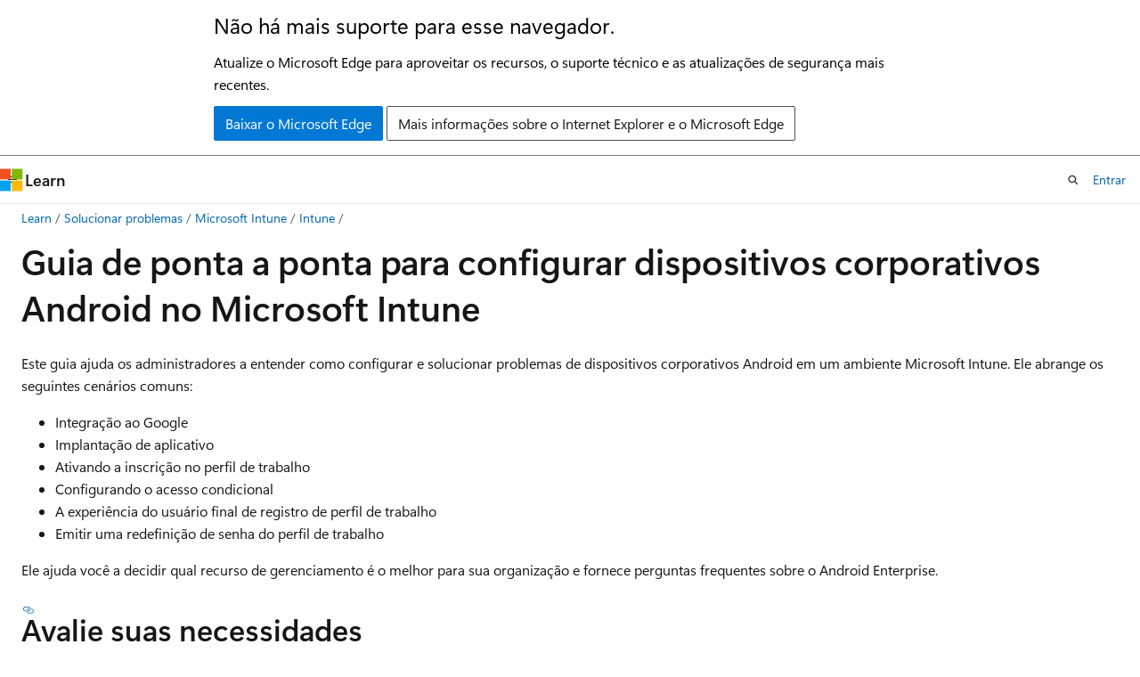

--- FILE ---
content_type: text/html
request_url: https://learn.microsoft.com/pt-br/troubleshoot/mem/intune/device-enrollment/configure-android-enterprise-devices-intune
body_size: 77218
content:
 <!DOCTYPE html>
		<html
			class="layout layout-holy-grail   show-table-of-contents conceptual show-breadcrumb default-focus"
			lang="pt-br"
			dir="ltr"
			data-authenticated="false"
			data-auth-status-determined="false"
			data-target="docs"
			x-ms-format-detection="none"
		>
			
		<head>
			<title>Como configurar dispositivos corporativos Android no Microsoft Intune - Intune | Microsoft Learn</title>
			<meta charset="utf-8" />
			<meta name="viewport" content="width=device-width, initial-scale=1.0" />
			<meta name="color-scheme" content="light dark" />

			<meta name="description" content="Este guia descreve como configurar dispositivos corporativos Android no Microsoft Intune." />
			<link rel="canonical" href="https://learn.microsoft.com/pt-br/troubleshoot/mem/intune/device-enrollment/configure-android-enterprise-devices-intune" /> 

			<!-- Non-customizable open graph and sharing-related metadata -->
			<meta name="twitter:card" content="summary_large_image" />
			<meta name="twitter:site" content="@MicrosoftLearn" />
			<meta property="og:type" content="website" />
			<meta property="og:image:alt" content="Microsoft Learn" />
			<meta property="og:image" content="https://learn.microsoft.com/en-us/media/open-graph-image.png" />
			<!-- Page specific open graph and sharing-related metadata -->
			<meta property="og:title" content="Como configurar dispositivos corporativos Android no Microsoft Intune - Intune" />
			<meta property="og:url" content="https://learn.microsoft.com/pt-br/troubleshoot/mem/intune/device-enrollment/configure-android-enterprise-devices-intune" />
			<meta property="og:description" content="Este guia descreve como configurar dispositivos corporativos Android no Microsoft Intune." />
			<meta name="platform_id" content="d9995f08-f25c-cdd7-3325-0d38c9b06f08" /> <meta name="scope" content="Troubleshoot,Intune" />
			<meta name="locale" content="pt-br" />
			 <meta name="adobe-target" content="true" /> 
			<meta name="uhfHeaderId" content="MSDocsHeader-Intune" />

			<meta name="page_type" content="conceptual" />

			<!--page specific meta tags-->
			

			<!-- custom meta tags -->
			
		<meta name="schema" content="Conceptual" />
	
		<meta name="audience" content="itpro" />
	
		<meta name="author" content="helenclu" />
	
		<meta name="breadcrumb_path" content="/support/breadcrumb/toc.json" />
	
		<meta name="depot_name" content="MSDN.support1-docset" />
	
		<meta name="document_id" content="2d1d7a92-539c-a10e-429b-ba7faee7528e" />
	
		<meta name="document_version_independent_id" content="0f8e45bb-c365-4722-6b57-0c3cdaf67956" />
	
		<meta name="feedback_product_url" content="https://feedbackportal.microsoft.com/feedback/forum/ef1d6d38-fd1b-ec11-b6e7-0022481f8472" />
	
		<meta name="feedback_system" content="Standard" />
	
		<meta name="git_commit_id" content="9379579ea90f869ce05141d0cfa182f32ab2a82d" />
	
		<meta name="gitcommit" content="https://github.com/MicrosoftDocs/SupportArticles-docs-pr/blob/9379579ea90f869ce05141d0cfa182f32ab2a82d/support/mem/intune/device-enrollment/configure-android-enterprise-devices-intune.md" />
	
		<meta name="manager" content="dcscontentpm" />
	
		<meta name="ms.author" content="meerak" />
	
		<meta name="ms.custom" content="sap:Enroll Devices - Android\Android  Enterprise - WorkProfile, intune-azure, CI 114553" />
	
		<meta name="ms.date" content="2023-12-05T00:00:00Z" />
	
		<meta name="ms.reviewer" content="kaushika, mandia" />
	
		<meta name="ms.service" content="microsoft-intune" />
	
		<meta name="ms.topic" content="troubleshooting" />
	
		<meta name="original_content_git_url" content="https://github.com/MicrosoftDocs/SupportArticles-docs-pr/blob/live/support/mem/intune/device-enrollment/configure-android-enterprise-devices-intune.md" />
	
		<meta name="recommendations" content="true" />
	
		<meta name="search.appverid" content="MET150" />
	
		<meta name="site_name" content="Docs" />
	
		<meta name="updated_at" content="2025-07-14T07:03:00Z" />
	
		<meta name="ms.translationtype" content="MT" />
	
		<meta name="ms.contentlocale" content="pt-br" />
	
		<meta name="loc_version" content="2024-03-20T08:35:30.313699Z" />
	
		<meta name="loc_source_id" content="Github-238510682#live" />
	
		<meta name="loc_file_id" content="Github-238510682.live.MSDN.support1-docset.mem/intune/device-enrollment/configure-android-enterprise-devices-intune.md" />
	
		<meta name="toc_rel" content="../toc.json" />
	
		<meta name="feedback_help_link_type" content="" />
	
		<meta name="feedback_help_link_url" content="" />
	
		<meta name="word_count" content="2429" />
	
		<meta name="asset_id" content="mem/intune/device-enrollment/configure-android-enterprise-devices-intune" />
	
		<meta name="item_type" content="Content" />
	
		<meta name="previous_tlsh_hash" content="F2176C72A4252B172FF700DEC3A76F168DB5F0E4B490E488432593270A3EBCB4A4FA603B4F2D0BC823B321275366F75AE25771AA595BFC1BE14A8266C344A5DDD44DA13B72" />
	
		<meta name="github_feedback_content_git_url" content="https://github.com/MicrosoftDocs/SupportArticles-docs/blob/main/support/mem/intune/device-enrollment/configure-android-enterprise-devices-intune.md" />
	 
		<meta name="cmProducts" content="https://microsoft-devrel.poolparty.biz/DevRelOfferingOntology/a72e95ff-4b4f-4cc1-90c6-7dcba67ff05f" data-source="generated" />
	
		<meta name="cmProducts" content="https://authoring-docs-microsoft.poolparty.biz/devrel/a3955c7b-f5ee-420d-aff5-d7119738f38b" data-source="generated" />
	
		<meta name="spProducts" content="https://microsoft-devrel.poolparty.biz/DevRelOfferingOntology/24dc3ccd-591a-4415-a1fe-8759afafcb12" data-source="generated" />
	
		<meta name="spProducts" content="https://authoring-docs-microsoft.poolparty.biz/devrel/b31948f4-2f38-404b-ac93-c3c8c5b3ae33" data-source="generated" />
	

			<!-- assets and js globals -->
			
			<link rel="stylesheet" href="/static/assets/0.4.03258.7338-a666db62/styles/site-ltr.css" />
			<link rel="preconnect" href="//mscom.demdex.net" crossorigin />
						<link rel="dns-prefetch" href="//target.microsoft.com" />
						<link rel="dns-prefetch" href="//microsoftmscompoc.tt.omtrdc.net" />
						<link
							rel="preload"
							as="script"
							href="/static/third-party/adobe-target/at-js/2.9.0/at.js"
							integrity="sha384-1/viVM50hgc33O2gOgkWz3EjiD/Fy/ld1dKYXJRUyjNYVEjSUGcSN+iPiQF7e4cu"
							crossorigin="anonymous"
							id="adobe-target-script"
							type="application/javascript"
						/>
			<script src="https://wcpstatic.microsoft.com/mscc/lib/v2/wcp-consent.js"></script>
			<script src="https://js.monitor.azure.com/scripts/c/ms.jsll-4.min.js"></script>
			<script src="/_themes/docs.theme/master/pt-br/_themes/global/deprecation.js"></script>

			<!-- msdocs global object -->
			<script id="msdocs-script">
		var msDocs = {
  "environment": {
    "accessLevel": "online",
    "azurePortalHostname": "portal.azure.com",
    "reviewFeatures": false,
    "supportLevel": "production",
    "systemContent": true,
    "siteName": "learn",
    "legacyHosting": false
  },
  "data": {
    "contentLocale": "pt-br",
    "contentDir": "ltr",
    "userLocale": "pt-br",
    "userDir": "ltr",
    "pageTemplate": "Conceptual",
    "brand": "",
    "context": {},
    "standardFeedback": true,
    "showFeedbackReport": false,
    "feedbackHelpLinkType": "",
    "feedbackHelpLinkUrl": "",
    "feedbackSystem": "Standard",
    "feedbackGitHubRepo": "MicrosoftDocs/SupportArticles-docs",
    "feedbackProductUrl": "https://feedbackportal.microsoft.com/feedback/forum/ef1d6d38-fd1b-ec11-b6e7-0022481f8472",
    "extendBreadcrumb": false,
    "isEditDisplayable": false,
    "isPrivateUnauthorized": false,
    "hideViewSource": false,
    "isPermissioned": false,
    "hasRecommendations": true,
    "contributors": [
      {
        "name": "helenclu",
        "url": "https://github.com/helenclu"
      },
      {
        "name": "simonxjx",
        "url": "https://github.com/simonxjx"
      },
      {
        "name": "alexbuckgit",
        "url": "https://github.com/alexbuckgit"
      }
    ]
  },
  "functions": {}
};;
	</script>

			<!-- base scripts, msdocs global should be before this -->
			<script src="/static/assets/0.4.03258.7338-a666db62/scripts/pt-br/index-docs.js"></script>
			

			<!-- json-ld -->
			
		</head>
	
			<body
				id="body"
				data-bi-name="body"
				class="layout-body "
				lang="pt-br"
				dir="ltr"
			>
				<header class="layout-body-header">
		<div class="header-holder has-default-focus">
			
		<a
			href="#main"
			
			style="z-index: 1070"
			class="outline-color-text visually-hidden-until-focused position-fixed inner-focus focus-visible top-0 left-0 right-0 padding-xs text-align-center background-color-body"
			
		>
			Pular para o conteúdo principal
		</a>
	
		<a
			href="#"
			data-skip-to-ask-learn
			style="z-index: 1070"
			class="outline-color-text visually-hidden-until-focused position-fixed inner-focus focus-visible top-0 left-0 right-0 padding-xs text-align-center background-color-body"
			hidden
		>
			Ignorar a experiência de chat do Pergunte e aprenda
		</a>
	

			<div hidden id="cookie-consent-holder" data-test-id="cookie-consent-container"></div>
			<!-- Unsupported browser warning -->
			<div
				id="unsupported-browser"
				style="background-color: white; color: black; padding: 16px; border-bottom: 1px solid grey;"
				hidden
			>
				<div style="max-width: 800px; margin: 0 auto;">
					<p style="font-size: 24px">Não há mais suporte para esse navegador.</p>
					<p style="font-size: 16px; margin-top: 16px;">
						Atualize o Microsoft Edge para aproveitar os recursos, o suporte técnico e as atualizações de segurança mais recentes.
					</p>
					<div style="margin-top: 12px;">
						<a
							href="https://go.microsoft.com/fwlink/p/?LinkID=2092881 "
							style="background-color: #0078d4; border: 1px solid #0078d4; color: white; padding: 6px 12px; border-radius: 2px; display: inline-block;"
						>
							Baixar o Microsoft Edge
						</a>
						<a
							href="https://learn.microsoft.com/en-us/lifecycle/faq/internet-explorer-microsoft-edge"
							style="background-color: white; padding: 6px 12px; border: 1px solid #505050; color: #171717; border-radius: 2px; display: inline-block;"
						>
							Mais informações sobre o Internet Explorer e o Microsoft Edge
						</a>
					</div>
				</div>
			</div>
			<!-- site header -->
			<header
				id="ms--site-header"
				data-test-id="site-header-wrapper"
				role="banner"
				itemscope="itemscope"
				itemtype="http://schema.org/Organization"
			>
				<div
					id="ms--mobile-nav"
					class="site-header display-none-tablet padding-inline-none gap-none"
					data-bi-name="mobile-header"
					data-test-id="mobile-header"
				></div>
				<div
					id="ms--primary-nav"
					class="site-header display-none display-flex-tablet"
					data-bi-name="L1-header"
					data-test-id="primary-header"
				></div>
				<div
					id="ms--secondary-nav"
					class="site-header display-none display-flex-tablet"
					data-bi-name="L2-header"
					data-test-id="secondary-header"
				></div>
			</header>
			
		<!-- banner -->
		<div data-banner>
			<div id="disclaimer-holder"></div>
			
		</div>
		<!-- banner end -->
	
		</div>
	</header>
				 <section
					id="layout-body-menu"
					class="layout-body-menu display-flex"
					data-bi-name="menu"
			  >
					<div
		id="left-container"
		class="left-container display-none display-block-tablet padding-inline-sm padding-bottom-sm width-full"
	>
		<nav
			id="affixed-left-container"
			class="margin-top-sm-tablet position-sticky display-flex flex-direction-column"
			aria-label="Primária"
		></nav>
	</div>
			  </section>

				<main
					id="main"
					role="main"
					class="layout-body-main "
					data-bi-name="content"
					lang="pt-br"
					dir="ltr"
				>
					
			<div
		id="ms--content-header"
		class="content-header default-focus border-bottom-none"
		data-bi-name="content-header"
	>
		<div class="content-header-controls margin-xxs margin-inline-sm-tablet">
			<button
				type="button"
				class="contents-button button button-sm margin-right-xxs"
				data-bi-name="contents-expand"
				aria-haspopup="true"
				data-contents-button
			>
				<span class="icon" aria-hidden="true"><span class="docon docon-menu"></span></span>
				<span class="contents-expand-title"> Sumário </span>
			</button>
			<button
				type="button"
				class="ap-collapse-behavior ap-expanded button button-sm"
				data-bi-name="ap-collapse"
				aria-controls="action-panel"
			>
				<span class="icon" aria-hidden="true"><span class="docon docon-exit-mode"></span></span>
				<span>Sair do modo Editor</span>
			</button>
		</div>
	</div>
			<div data-main-column class="padding-sm padding-top-none padding-top-sm-tablet">
				<div>
					
		<div id="article-header" class="background-color-body margin-bottom-xs display-none-print">
			<div class="display-flex align-items-center justify-content-space-between">
				
		<details
			id="article-header-breadcrumbs-overflow-popover"
			class="popover"
			data-for="article-header-breadcrumbs"
		>
			<summary
				class="button button-clear button-primary button-sm inner-focus"
				aria-label="Todas as trilhas"
			>
				<span class="icon">
					<span class="docon docon-more"></span>
				</span>
			</summary>
			<div id="article-header-breadcrumbs-overflow" class="popover-content padding-none"></div>
		</details>

		<bread-crumbs
			id="article-header-breadcrumbs"
			role="group"
			aria-label="Trilhas"
			data-test-id="article-header-breadcrumbs"
			class="overflow-hidden flex-grow-1 margin-right-sm margin-right-md-tablet margin-right-lg-desktop margin-left-negative-xxs padding-left-xxs"
		></bread-crumbs>
	 
		<div
			id="article-header-page-actions"
			class="opacity-none margin-left-auto display-flex flex-wrap-no-wrap align-items-stretch"
		>
			
		<button
			class="button button-sm border-none inner-focus display-none-tablet flex-shrink-0 "
			data-bi-name="ask-learn-assistant-entry"
			data-test-id="ask-learn-assistant-modal-entry-mobile"
			data-ask-learn-modal-entry
			
			type="button"
			style="min-width: max-content;"
			aria-expanded="false"
			aria-label="Pergunte ao Learn"
			hidden
		>
			<span class="icon font-size-lg" aria-hidden="true">
				<span class="docon docon-chat-sparkle-fill gradient-ask-learn-logo"></span>
			</span>
		</button>
		<button
			class="button button-sm display-none display-inline-flex-tablet display-none-desktop flex-shrink-0 margin-right-xxs border-color-ask-learn "
			data-bi-name="ask-learn-assistant-entry"
			
			data-test-id="ask-learn-assistant-modal-entry-tablet"
			data-ask-learn-modal-entry
			type="button"
			style="min-width: max-content;"
			aria-expanded="false"
			hidden
		>
			<span class="icon font-size-lg" aria-hidden="true">
				<span class="docon docon-chat-sparkle-fill gradient-ask-learn-logo"></span>
			</span>
			<span>Pergunte ao Learn</span>
		</button>
		<button
			class="button button-sm display-none flex-shrink-0 display-inline-flex-desktop margin-right-xxs border-color-ask-learn "
			data-bi-name="ask-learn-assistant-entry"
			
			data-test-id="ask-learn-assistant-flyout-entry"
			data-ask-learn-flyout-entry
			data-flyout-button="toggle"
			type="button"
			style="min-width: max-content;"
			aria-expanded="false"
			aria-controls="ask-learn-flyout"
			hidden
		>
			<span class="icon font-size-lg" aria-hidden="true">
				<span class="docon docon-chat-sparkle-fill gradient-ask-learn-logo"></span>
			</span>
			<span>Pergunte ao Learn</span>
		</button>
	 
		<button
			type="button"
			id="ms--focus-mode-button"
			data-focus-mode
			data-bi-name="focus-mode-entry"
			class="button button-sm flex-shrink-0 margin-right-xxs display-none display-inline-flex-desktop"
		>
			<span class="icon font-size-lg" aria-hidden="true">
				<span class="docon docon-glasses"></span>
			</span>
			<span>Modo de foco</span>
		</button>
	 

			<details class="popover popover-right" id="article-header-page-actions-overflow">
				<summary
					class="justify-content-flex-start button button-clear button-sm button-primary inner-focus"
					aria-label="Mais ações"
					title="Mais ações"
				>
					<span class="icon" aria-hidden="true">
						<span class="docon docon-more-vertical"></span>
					</span>
				</summary>
				<div class="popover-content">
					
		<button
			data-page-action-item="overflow-mobile"
			type="button"
			class="button-block button-sm inner-focus button button-clear display-none-tablet justify-content-flex-start text-align-left"
			data-bi-name="contents-expand"
			data-contents-button
			data-popover-close
		>
			<span class="icon">
				<span class="docon docon-editor-list-bullet" aria-hidden="true"></span>
			</span>
			<span class="contents-expand-title">Sumário</span>
		</button>
	 
		<a
			id="lang-link-overflow"
			class="button-sm inner-focus button button-clear button-block justify-content-flex-start text-align-left"
			data-bi-name="language-toggle"
			data-page-action-item="overflow-all"
			data-check-hidden="true"
			data-read-in-link
			href="#"
			hidden
		>
			<span class="icon" aria-hidden="true" data-read-in-link-icon>
				<span class="docon docon-locale-globe"></span>
			</span>
			<span data-read-in-link-text>Ler em inglês</span>
		</a>
	 
		<button
			type="button"
			class="collection button button-clear button-sm button-block justify-content-flex-start text-align-left inner-focus"
			data-list-type="collection"
			data-bi-name="collection"
			data-page-action-item="overflow-all"
			data-check-hidden="true"
			data-popover-close
		>
			<span class="icon" aria-hidden="true">
				<span class="docon docon-circle-addition"></span>
			</span>
			<span class="collection-status">Adicionar</span>
		</button>
	
					
		<button
			type="button"
			class="collection button button-block button-clear button-sm justify-content-flex-start text-align-left inner-focus"
			data-list-type="plan"
			data-bi-name="plan"
			data-page-action-item="overflow-all"
			data-check-hidden="true"
			data-popover-close
			hidden
		>
			<span class="icon" aria-hidden="true">
				<span class="docon docon-circle-addition"></span>
			</span>
			<span class="plan-status">Adicionar ao plano</span>
		</button>
	  
					
		<hr class="margin-block-xxs" />
		<h4 class="font-size-sm padding-left-xxs">Compartilhar via</h4>
		
					<a
						class="button button-clear button-sm inner-focus button-block justify-content-flex-start text-align-left text-decoration-none share-facebook"
						data-bi-name="facebook"
						data-page-action-item="overflow-all"
						href="#"
					>
						<span class="icon color-primary" aria-hidden="true">
							<span class="docon docon-facebook-share"></span>
						</span>
						<span>Facebook</span>
					</a>

					<a
						href="#"
						class="button button-clear button-sm inner-focus button-block justify-content-flex-start text-align-left text-decoration-none share-twitter"
						data-bi-name="twitter"
						data-page-action-item="overflow-all"
					>
						<span class="icon color-text" aria-hidden="true">
							<span class="docon docon-xlogo-share"></span>
						</span>
						<span>x.com</span>
					</a>

					<a
						href="#"
						class="button button-clear button-sm inner-focus button-block justify-content-flex-start text-align-left text-decoration-none share-linkedin"
						data-bi-name="linkedin"
						data-page-action-item="overflow-all"
					>
						<span class="icon color-primary" aria-hidden="true">
							<span class="docon docon-linked-in-logo"></span>
						</span>
						<span>LinkedIn</span>
					</a>
					<a
						href="#"
						class="button button-clear button-sm inner-focus button-block justify-content-flex-start text-align-left text-decoration-none share-email"
						data-bi-name="email"
						data-page-action-item="overflow-all"
					>
						<span class="icon color-primary" aria-hidden="true">
							<span class="docon docon-mail-message"></span>
						</span>
						<span>Email</span>
					</a>
			  
	 
		<hr class="margin-block-xxs" />
		<button
			class="button button-block button-clear button-sm justify-content-flex-start text-align-left inner-focus"
			type="button"
			data-bi-name="print"
			data-page-action-item="overflow-all"
			data-popover-close
			data-print-page
			data-check-hidden="true"
		>
			<span class="icon color-primary" aria-hidden="true">
				<span class="docon docon-print"></span>
			</span>
			<span>Imprimir</span>
		</button>
	
				</div>
			</details>
		</div>
	
			</div>
		</div>
	  
		<!-- privateUnauthorizedTemplate is hidden by default -->
		<div unauthorized-private-section data-bi-name="permission-content-unauthorized-private" hidden>
			<hr class="hr margin-top-xs margin-bottom-sm" />
			<div class="notification notification-info">
				<div class="notification-content">
					<p class="margin-top-none notification-title">
						<span class="icon">
							<span class="docon docon-exclamation-circle-solid" aria-hidden="true"></span>
						</span>
						<span>Observação</span>
					</p>
					<p class="margin-top-none authentication-determined not-authenticated">
						O acesso a essa página exige autorização. Você pode tentar <a class="docs-sign-in" href="#" data-bi-name="permission-content-sign-in">entrar</a> ou <a  class="docs-change-directory" data-bi-name="permisson-content-change-directory">alterar diretórios</a>.
					</p>
					<p class="margin-top-none authentication-determined authenticated">
						O acesso a essa página exige autorização. Você pode tentar <a class="docs-change-directory" data-bi-name="permisson-content-change-directory">alterar os diretórios</a>.
					</p>
				</div>
			</div>
		</div>
	
					<div class="content"><h1 id="end-to-end-guide-for-configuring-android-enterprise-devices-in-microsoft-intune">Guia de ponta a ponta para configurar dispositivos corporativos Android no Microsoft Intune</h1></div>
					
		<div
			id="article-metadata"
			data-bi-name="article-metadata"
			data-test-id="article-metadata"
			class="page-metadata-container display-flex gap-xxs justify-content-space-between align-items-center flex-wrap-wrap"
		>
			 
				<div
					id="user-feedback"
					class="margin-block-xxs display-none display-none-print"
					hidden
					data-hide-on-archived
				>
					
		<button
			id="user-feedback-button"
			data-test-id="conceptual-feedback-button"
			class="button button-sm button-clear button-primary display-none"
			type="button"
			data-bi-name="user-feedback-button"
			data-user-feedback-button
			hidden
		>
			<span class="icon" aria-hidden="true">
				<span class="docon docon-like"></span>
			</span>
			<span>Comentários</span>
		</button>
	
				</div>
		  
		</div>
	 
		<div data-id="ai-summary-on-docs" hidden>
			<div id="ms--ai-summary">
				<span class="icon" aria-hidden="true">
					<span class="docon docon-sparkle-fill gradient-text-vivid"></span>
				</span>
				<button
					type="button"
					class="tag tag-sm tag-suggestion"
					data-test-id="ai-summary-cta"
					data-bi-name="ai-summary-cta"
					data-an="ai-summary"
				>
					<span class="ai-summary-cta-text">
						Resumir este artigo para mim
					</span>
				</button>
			</div>
			<!-- Slot where the client will render the summary card after the user clicks the CTA -->
			<div id="ms--ai-summary-header"></div>
		</div>
	 
		<nav
			id="center-doc-outline"
			class="doc-outline is-hidden-desktop display-none-print margin-bottom-sm"
			data-bi-name="intopic toc"
			aria-label="Neste artigo"
		>
			<h2 id="ms--in-this-article" class="title is-6 margin-block-xs">
				Neste artigo
			</h2>
		</nav>
	
					<div class="content"><p>Este guia ajuda os administradores a entender como configurar e solucionar problemas de dispositivos corporativos Android em um ambiente Microsoft Intune. Ele abrange os seguintes cenários comuns:</p>
<ul>
<li>Integração ao Google</li>
<li>Implantação de aplicativo</li>
<li>Ativando a inscrição no perfil de trabalho</li>
<li>Configurando o acesso condicional</li>
<li>A experiência do usuário final de registro de perfil de trabalho</li>
<li>Emitir uma redefinição de senha do perfil de trabalho</li>
</ul>
<p>Ele ajuda você a decidir qual recurso de gerenciamento é o melhor para sua organização e fornece perguntas frequentes sobre o Android Enterprise.</p>
<h2 id="evaluate-your-needs">Avalie suas necessidades</h2>
<p>Antes de habilitar dispositivos corporativos Android no Intune, você deve determinar se deseja registrar esses dispositivos como dispositivos pessoais (BYOD ou Bring Your Own Device) ou como dispositivos corporativos.</p>
<h3 id="byod-devices">Dispositivos BYOD</h3>
<p>Os dispositivos BYOD são configurados para ter um perfil de trabalho do Android Enterprise. Esse recurso está integrado ao Android 5.1 e versões posteriores. Esse recurso permite que aplicativos e dados de trabalho sejam armazenados em um espaço separado, independente e gerenciado pela empresa no dispositivo. Como os aplicativos e dados pessoais permanecem no dispositivo dentro do perfil pessoal do usuário, os funcionários podem continuar a usar o dispositivo normalmente.</p>
<h3 id="corporate-devices">Dispositivos corporativos</h3>
<p>Existem duas opções para dispositivos corporativos, e cada uma delas atende a um caso de uso exclusivo:</p>
<ul>
<li><p><strong>Dispositivos</strong> dedicados (anteriormente conhecidos como COSU, ou Corporate Owned Single Use).</p>
<div class="NOTE">
<p>Observação</p>
<p>O exemplo usado neste guia se concentra em cenários de BYOD. Para obter mais informações sobre cenários de dispositivos dedicados (COSU), consulte <a href="https://techcommunity.microsoft.com/t5/Intune-Customer-Success/COSU-Configuration-and-Enrollment-using-the-QR-code-enrollment/bc-p/286905" data-linktype="external">Configuração e registro de COSU usando o método de registro de código QR</a>.</p>
</div>
<p>Os dispositivos dedicados normalmente são bloqueados para um único aplicativo ou conjunto de aplicativos (também conhecido como modo de quiosque). Ele permite que o administrador controle coisas como a barra de status, layouts de teclado, tela de bloqueio e outras configurações no dispositivo. Ele impede que os usuários habilitem outros aplicativos ou alterem determinadas configurações em dispositivos dedicados.</p>
<div class="NOTE">
<p>Observação</p>
<p>Os dispositivos que você gerencia dessa maneira são registrados no Intune sem uma conta de usuário e não estão associados a nenhum usuário final. Eles não se destinam a aplicativos de uso pessoal ou aplicativos que têm um forte requisito para dados de conta específicos do usuário, como Outlook ou Gmail.</p>
</div>
</li>
<li><p><strong>Dispositivos</strong> totalmente gerenciados (anteriormente conhecidos como COBO ou Corporate Owned Business Only).</p>
<div class="NOTE">
<p>Observação</p>
<p>Para obter mais informações sobre dispositivos totalmente gerenciados, consulte <a href="/pt-br/mem/intune/enrollment/android-fully-managed-enroll" data-linktype="absolute-path">Configurar o registro do Intune de dispositivos</a> Android Enterprise totalmente gerenciados.</p>
</div>
<p>Dispositivos totalmente gerenciados se encaixam em um cenário mais centrado no usuário. Um único usuário é associado ao dispositivo enquanto o administrador ainda mantém o controle total sobre o dispositivo (em oposição a um cenário de perfil de trabalho, no qual vários usuários têm controle).</p>
</li>
</ul>
<p>Ao decidir como registrar seus dispositivos, lembre-se de que nem todos os recursos estão disponíveis para ambos os métodos. A tabela a seguir mostra algumas diferenças importantes.</p>
<table>
<thead>
<tr>
<th>Conjunto de recursos</th>
<th style="text-align: center;">Perfil de trabalho (BYOD)</th>
<th style="text-align: center;">Dedicado (quiosque)</th>
<th style="text-align: center;">Totalmente gerenciado</th>
</tr>
</thead>
<tbody>
<tr>
<td>Perfil de e-mail gerenciado</td>
<td style="text-align: center;">✓</td>
<td style="text-align: center;">×</td>
<td style="text-align: center;">✓</td>
</tr>
<tr>
<td>Perfil de Wi-Fi gerenciado</td>
<td style="text-align: center;">✓</td>
<td style="text-align: center;">✓</td>
<td style="text-align: center;">✓</td>
</tr>
<tr>
<td>Perfil de VPN gerenciado</td>
<td style="text-align: center;">✓</td>
<td style="text-align: center;">×</td>
<td style="text-align: center;">✓</td>
</tr>
<tr>
<td>Perfil do certificado SCEP</td>
<td style="text-align: center;">✓</td>
<td style="text-align: center;">✓</td>
<td style="text-align: center;">✓</td>
</tr>
<tr>
<td>Perfil do certificado PKCS</td>
<td style="text-align: center;">✓</td>
<td style="text-align: center;">×</td>
<td style="text-align: center;">✓</td>
</tr>
<tr>
<td>Perfil de certificado confiável</td>
<td style="text-align: center;">✓</td>
<td style="text-align: center;">✓</td>
<td style="text-align: center;">✓</td>
</tr>
<tr>
<td>Perfil personalizado</td>
<td style="text-align: center;">✓</td>
<td style="text-align: center;">×</td>
<td style="text-align: center;">x</td>
</tr>
<tr>
<td>Impedir a redefinição de fábrica</td>
<td style="text-align: center;">×</td>
<td style="text-align: center;">✓</td>
<td style="text-align: center;">✓</td>
</tr>
<tr>
<td>Bloquear câmera e captura de tela</td>
<td style="text-align: center;">✓</td>
<td style="text-align: center;">✓</td>
<td style="text-align: center;">✓</td>
</tr>
<tr>
<td>Botões de volume em bloco</td>
<td style="text-align: center;">×</td>
<td style="text-align: center;">✓</td>
<td style="text-align: center;">✓</td>
</tr>
<tr>
<td>Bloquear copiar e colar / compartilhamento de dados</td>
<td style="text-align: center;">✓</td>
<td style="text-align: center;">✓</td>
<td style="text-align: center;">✓</td>
</tr>
<tr>
<td>Senha gerenciada</td>
<td style="text-align: center;">✓</td>
<td style="text-align: center;">✓</td>
<td style="text-align: center;">✓</td>
</tr>
<tr>
<td>Aplicativos gerenciados (obrigatório)</td>
<td style="text-align: center;">✓</td>
<td style="text-align: center;">✓</td>
<td style="text-align: center;">✓</td>
</tr>
<tr>
<td>Aplicativos gerenciados (disponíveis)</td>
<td style="text-align: center;">✓</td>
<td style="text-align: center;">×</td>
<td style="text-align: center;">✓</td>
</tr>
<tr>
<td>Perfil em contêiner</td>
<td style="text-align: center;">✓</td>
<td style="text-align: center;">×</td>
<td style="text-align: center;">x</td>
</tr>
<tr>
<td>Gerenciamento de dispositivos no nível do quiosque</td>
<td style="text-align: center;">×</td>
<td style="text-align: center;">✓</td>
<td style="text-align: center;">x</td>
</tr>
<tr>
<td>Gerenciamento de dispositivos pessoais</td>
<td style="text-align: center;">✓</td>
<td style="text-align: center;">×</td>
<td style="text-align: center;">x</td>
</tr>
<tr>
<td>Inscrição baseada em NFC</td>
<td style="text-align: center;">×</td>
<td style="text-align: center;">✓</td>
<td style="text-align: center;">✓</td>
</tr>
<tr>
<td>Inscrição baseada em token</td>
<td style="text-align: center;">×</td>
<td style="text-align: center;">✓</td>
<td style="text-align: center;">✓</td>
</tr>
<tr>
<td>Inscrição baseada em código QR</td>
<td style="text-align: center;">×</td>
<td style="text-align: center;">✓</td>
<td style="text-align: center;">✓</td>
</tr>
<tr>
<td>Toque Zero</td>
<td style="text-align: center;">×</td>
<td style="text-align: center;">✓</td>
<td style="text-align: center;">✓</td>
</tr>
<tr>
<td>Conformidade/Acesso Condicional</td>
<td style="text-align: center;">✓</td>
<td style="text-align: center;">×</td>
<td style="text-align: center;">✓</td>
</tr>
</tbody>
</table>
<p>Para obter mais informações, consulte <a href="/pt-br/mem/intune/fundamentals/planning-guide-onboarding" data-linktype="absolute-path">Implementar seu plano</a> Microsoft Intune.</p>
<h2 id="connect-an-intune-account-to-an-android-enterprise-account">Conectar uma conta do Intune a uma conta corporativa do Android</h2>
<p>A primeira etapa para configurar o Android Enterprise em seu ambiente é conectar sua conta de locatário do Intune à sua conta corporativa do Android:</p>
<ol>
<li><p>Crie uma conta de serviço do Google (@gmail.com).</p>
<div class="NOTE">
<p>Observação</p>
<p>Essa conta será associada a todas as tarefas de gerenciamento corporativo do Android para seu locatário. É a Conta do Google que os administradores de TI da sua empresa compartilharão para gerenciar e publicar aplicativos no Google Play Console. Você pode usar uma conta do Google existente ou criar uma nova. A conta que você usa não deve estar associada a um domínio do G-Suite.</p>
</div>
</li>
<li><p>Entre no centro<a href="https://endpoint.microsoft.com/" data-linktype="external"> de administração Microsoft Intune usando sua conta de Administrador Global licenciada </a>pelo Intune.</p>
</li>
<li><p>Vá para <strong>Dispositivos<strong></strong>&gt;Android</strong>&gt;<strong>Android Inscrição<strong>&gt;</strong>no Google Play</strong> gerenciado, selecione <strong>Concordo</strong> e, em seguida, selecione <strong>Iniciar o Google para se conectar agora</strong> para abrir o site do Google Play gerenciado.</p>
<p><span class="mx-imgBorder"><a href="media/configure-android-enterprise-devices-intune/work-profile-settings.png#lightbox" data-linktype="relative-path"><img src="media/configure-android-enterprise-devices-intune/launch-google-connect.png" alt="Captura de tela da página do Google Play gerenciado, onde você pode iniciar o Google para se conectar." data-linktype="relative-path"></a></span>
</p>
</li>
<li><p>Entre na sua conta do Google e selecione <strong>Começar</strong>.</p>
<p><span class="mx-imgBorder"><img src="media/configure-android-enterprise-devices-intune/get-started.png" alt="Selecione a página Introdução." data-linktype="relative-path"></span>
</p>
</li>
<li><p>Insira o nome da sua empresa e selecione <strong>Avançar</strong>.</p>
<p><span class="mx-imgBorder"><img src="media/configure-android-enterprise-devices-intune/business-name.png" alt="Insira a página do nome da sua empresa." data-linktype="relative-path"></span>
</p>
</li>
<li><p>Aceite os termos e selecione <strong>Confirmar</strong>.</p>
</li>
<li><p>Selecione <strong>Concluir registro</strong>.</p>
<p><span class="mx-imgBorder"><img src="media/configure-android-enterprise-devices-intune/complete-registration.png" alt="Selecione a página Concluir registro." data-linktype="relative-path"></span>
</p>
</li>
</ol>
<p>Para obter mais informações, consulte <a href="/pt-br/mem/intune/enrollment/connect-intune-android-enterprise" data-linktype="absolute-path">Conectar sua conta do Intune à sua conta</a> gerenciada do Google Play.</p>
<h2 id="deploy-applications">Implantar aplicativos</h2>
<p>Depois que sua conta do Intune estiver conectada à sua conta corporativa do Android, você poderá implantar alguns aplicativos seguindo estas etapas:</p>
<ol>
<li><p>Entre no centro<a href="https://endpoint.microsoft.com/" data-linktype="external"> de administração Microsoft Intune usando sua conta de Administrador Global licenciada </a>pelo Intune.</p>
</li>
<li><p>Vá para <strong>Aplicativos</strong>&gt;<strong>Todos os aplicativos&gt;</strong><strong>Adicionar.</strong></p>
</li>
<li><p><strong>No painel Selecionar tipo de</strong> aplicativo, localize os tipos de aplicativos<strong> da Loja disponíveis </strong>e selecione <strong>Aplicativo</strong> gerenciado do Google Play.</p>
</li>
<li><p>Escolha <strong>Selecionar</strong>. A <strong>loja de aplicativos gerenciada do Google Play</strong> é exibida.</p>
<p><span class="mx-imgBorder"><img src="media/configure-android-enterprise-devices-intune/managed-google-play.png" alt="A loja de aplicativos gerenciada do Google Play." data-linktype="relative-path"></span>
</p>
</li>
<li><p>Pesquise um aplicativo para exibir os detalhes do aplicativo. Exemplo: aplicativo Portal da Empresa do Intune.</p>
</li>
<li><p>Na página que exibe o aplicativo, selecione <strong>Aprovar</strong>. Uma janela para o aplicativo é aberta e solicita que você conceda permissões para que o aplicativo execute várias operações.</p>
<p><span class="mx-imgBorder"><img src="media/configure-android-enterprise-devices-intune/approve-app.png" alt="Selecione Aprovar no exemplo Portal da Empresa do Intune." data-linktype="relative-path"></span>
</p>
</li>
<li><p>Selecione <strong>Aprovar</strong> novamente para aceitar as permissões do aplicativo.</p>
<p><span class="mx-imgBorder"><img src="media/configure-android-enterprise-devices-intune/accept-app-permissions.png" alt="Selecione Aprovar novamente para aceitar as permissões do aplicativo." data-linktype="relative-path"></span>
</p>
</li>
<li><p>Na guia Configurações<strong> de Aprovação, selecione <strong>Manter aprovado quando o </strong>aplicativo solicitar novas permissões</strong> e, em seguida, selecione <strong>Salvar</strong>.</p>
<p><span class="mx-imgBorder"><img src="media/configure-android-enterprise-devices-intune/approval-setting.png" alt="Selecione Manter aprovado quando o aplicativo solicitar novas permissões na guia Configurações de aprovação." data-linktype="relative-path"></span>
</p>
</li>
<li><p>Clique em <strong>Selecionar</strong> para selecionar o aplicativo.</p>
</li>
<li><p>Selecione <strong>Sincronizar</strong> na parte superior para sincronizar o aplicativo com o serviço Managed Google Play.</p>
</li>
<li><p>Selecione <strong>Atualizar</strong> para atualizar a lista de aplicativos e exibir o aplicativo recém-adicionado.</p>
<div class="NOTE">
<p>Observação</p>
<p>A sincronização do aplicativo entre o Intune e a Google Play Store gerenciada é manual. Portanto, você deve selecionar o <strong>botão Sincronizar</strong> sempre que aprovar um novo aplicativo.</p>
</div>
</li>
<li><p>Depois que o aplicativo for adicionado ao Microsoft Intune, você poderá atribuí-lo a usuários e dispositivos. No centro de <a href="https://endpoint.microsoft.com/" data-linktype="external">administração Microsoft Intune, acesse <strong>Aplicativos<strong></strong>&gt;Todos os Aplicativos.</strong></a> Procure em <strong>Gerenciar</strong> para ver o aplicativo exibido na lista.</p>
<p><span class="mx-imgBorder"><a href="media/configure-android-enterprise-devices-intune/all-apps.png#lightbox" data-linktype="relative-path"><img src="media/configure-android-enterprise-devices-intune/all-apps.png" alt="Página Todos os Aplicativos no centro de administração Microsoft Intune." data-linktype="relative-path"></a></span>
</p>
</li>
<li><p>Para atribuir o aplicativo a um grupo, selecione o aplicativo que você deseja atribuir. <strong>Na seção Gerenciar</strong> do menu, selecione <strong>Propriedades e, em seguida, selecione <strong>Editar</strong></strong> ao lado de <strong>Atribuições</strong> para abrir o <strong>painel Adicionar grupo</strong>.</p>
<p><span class="mx-imgBorder"><a href="media/configure-android-enterprise-devices-intune/assign-app.png#lightbox" data-linktype="relative-path"><img src="media/configure-android-enterprise-devices-intune/assign-app.png" alt="Selecione Propriedades e, em seguida, Atribuições." data-linktype="relative-path"></a></span>
</p>
</li>
<li><p><strong>Na guia Atribuições</strong>, em <strong>Obrigatório</strong>, selecione <strong>Adicionar grupo</strong>, selecione os grupos a serem incluídos e, em seguida, selecione <strong>Selecionar</strong>.</p>
<p><span class="mx-imgBorder"><a href="media/configure-android-enterprise-devices-intune/add-group.png#lightbox" data-linktype="relative-path"><img src="media/configure-android-enterprise-devices-intune/add-group.png" alt="Selecione Adicionar grupo em obrigatório." data-linktype="relative-path"></a></span>
</p>
</li>
<li><p>No <strong>painel Atribuir</strong> , selecione <strong>Examinar + salvar</strong> para concluir a seleção de grupos incluídos.</p>
</li>
<li><p>No <strong>painel Atribuições</strong> , selecione <strong>Salvar</strong> para salvar suas alterações.</p>
</li>
<li><p>Retorne ao modo de exibição Propriedades<strong> do </strong>aplicativo e verifique o aplicativo em <strong>Atribuições</strong>.</p>
<p><span class="mx-imgBorder"><a href="media/configure-android-enterprise-devices-intune/app-properties.png#lightbox" data-linktype="relative-path"><img src="media/configure-android-enterprise-devices-intune/app-properties.png" alt="Confirme a atribuição do aplicativo." data-linktype="relative-path"></a></span>
</p>
</li>
</ol>
<p>Para obter mais informações sobre a implantação de aplicativos, consulte <a href="/pt-br/mem/intune/apps/apps-ae-system" data-linktype="absolute-path">Adicionar aplicativos do sistema Android Enterprise ao Microsoft Intune</a>.</p>
<h2 id="enable-android-enterprise-work-profile-enrollment">Habilitar o registro do perfil de trabalho corporativo do Android</h2>
<ol>
<li><p>No portal do Intune, acesse <strong>Restrições<strong> de Registro de Dispositivo</strong></strong>&gt;e selecione <strong>Padrão</strong> em <strong>Restrições de Tipo de Dispositivo</strong>.</p>
<p><span class="mx-imgBorder"><a href="media/configure-android-enterprise-devices-intune/device-enrollment.png#lightbox" data-linktype="relative-path"><img src="media/configure-android-enterprise-devices-intune/device-enrollment.png" alt="A tela Restrições de tipo de dispositivo." data-linktype="relative-path"></a></span>
</p>
</li>
<li><p>Selecione <strong>Propriedades&gt;<strong></strong>Selecione plataformas</strong>, selecione <strong>Bloquear</strong> para <strong>Android</strong>, selecione <strong>Permitir</strong> perfil <strong></strong>de trabalho do Android, selecione <strong>OK e, em seguida, selecione <strong>Salvar</strong></strong> para salvar suas alterações.</p>
<p><span class="mx-imgBorder"><a href="media/configure-android-enterprise-devices-intune/select-platforms.png#lightbox" data-linktype="relative-path"><img src="media/configure-android-enterprise-devices-intune/select-platforms.png" alt="A tela de propriedades de registro." data-linktype="relative-path"></a></span>
</p>
<div class="NOTE">
<p>Observação</p>
<p>As restrições padrão têm a prioridade mais baixa e se aplicam a todos os usuários, isso não pode ser editado. Ao criar restrições personalizadas adicionais, lembre-se dos grupos aos quais elas são atribuídas para não criar um conflito com essa configuração.</p>
</div>
</li>
</ol>
<p>Para obter mais informações, consulte <a href="/pt-br/mem/intune/enrollment/android-work-profile-enroll" data-linktype="absolute-path">Configurar o registro de dispositivos</a> de perfil de trabalho do Android Enterprise.</p>
<h2 id="configure-conditional-access">Configurar o acesso condicional</h2>
<ol>
<li><p>Implante o aplicativo Gmail ou o aplicativo Nine Work conforme <strong>necessário</strong>.</p>
</li>
<li><p>Crie um perfil de e-mail para o aplicativo seguindo estas etapas:</p>
<ol>
<li><p>No portal do Azure do Intune, selecione <strong>Perfis de configuração</strong><strong>&gt;do</strong><strong>&gt;dispositivo Criar perfil</strong> e insira <strong>Nome</strong> e <strong>Descrição</strong> para o perfil de email.</p>
</li>
<li><p>Selecione <strong>Android enterprise</strong> na <strong>lista suspensa Plataforma</strong> .</p>
</li>
<li><p>Em <strong>Tipo de</strong><strong>&gt;Perfil Somente Perfil de Trabalho</strong>, selecione <strong>Email.</strong></p>
</li>
<li><p>Defina as configurações do perfil de e-mail.</p>
<p><span class="mx-imgBorder"><a href="media/configure-android-enterprise-devices-intune/configure-email-profile.png#lightbox" data-linktype="relative-path"><img src="media/configure-android-enterprise-devices-intune/configure-email-profile.png" alt="Defina as configurações do perfil de e-mail." data-linktype="relative-path"></a></span>
</p>
<p>Para obter mais informações sobre essas configurações, consulte <a href="/pt-br/mem/intune/configuration/email-settings-android#android-enterprise" data-linktype="absolute-path">Configurações do dispositivo Android para definir email, autenticação e sincronização no Intune</a>.</p>
</li>
</ol>
</li>
<li><p>Depois de criar o perfil de e-mail, atribua-o a grupos.</p>
<p><span class="mx-imgBorder"><a href="media/configure-android-enterprise-devices-intune/assign-email-profile-to-groups.png#lightbox" data-linktype="relative-path"><img src="media/configure-android-enterprise-devices-intune/assign-email-profile-to-groups.png" alt="Tela de atribuições." data-linktype="relative-path"></a></span>
</p>
</li>
<li><p>Configure <a href="/pt-br/intune/protect/conditional-access-intune-common-ways-use#device-based-conditional-access" data-linktype="absolute-path">o acesso</a> condicional baseado em dispositivo.</p>
</li>
</ol>
<p>Para obter mais informações, consulte <a href="/pt-br/mem/intune/protect/conditional-access-exchange-create#to-set-up-conditional-access-for-android-work-profile-devices" data-linktype="absolute-path">Configurar o Acesso Condicional para dispositivos</a> de perfil de trabalho Android.</p>
<h2 id="enroll-your-android-enterprise-device">Registrar seu dispositivo corporativo Android</h2>
<ol>
<li><p>Entre com sua conta corporativa e toque em <strong>Inscrever-se agora</strong>.</p>
<p><span class="mx-imgBorder"><img src="media/configure-android-enterprise-devices-intune/enroll-now.png" alt="Tela Inscrever-se agora." data-linktype="relative-path"></span>
</p>
</li>
<li><p>Na tela Configuração do <strong>Access</strong> , toque em <strong>Continuar</strong>.</p>
<p><span class="mx-imgBorder"><img src="media/configure-android-enterprise-devices-intune/access-setup.png" alt="Acesse a tela de configuração." data-linktype="relative-path"></span>
</p>
</li>
<li><p>Na tela da política de privacidade, toque em <strong>Continuar</strong>.</p>
<p><span class="mx-imgBorder"><img src="media/configure-android-enterprise-devices-intune/privacy-statement.png" alt="Tela de declaração de privacidade." data-linktype="relative-path"></span>
</p>
</li>
<li><p>Na <strong>tela O que vem a seguir</strong> , toque em <strong>Avançar</strong>.</p>
<p><span class="mx-imgBorder"><img src="media/configure-android-enterprise-devices-intune/what-is-next.png" alt="Qual é a próxima tela." data-linktype="relative-path"></span>
</p>
</li>
<li><p>Na <strong>tela Configurar um perfil</strong> de trabalho, toque em <strong>Aceitar</strong>.</p>
<p><span class="mx-imgBorder"><img src="media/configure-android-enterprise-devices-intune/set-up-work-profile.png" alt="Configure uma tela de perfil de trabalho." data-linktype="relative-path"></span>
</p>
</li>
<li><p>Na <strong>tela Ativar perfil</strong> de trabalho, toque em <strong>Continuar</strong>.</p>
<p><span class="mx-imgBorder"><img src="media/configure-android-enterprise-devices-intune/activate-work-profile.png" alt="Ativar tela de perfil de trabalho." data-linktype="relative-path"></span>
</p>
<div class="NOTE">
<p>Observação</p>
<p>Você pode ver um ícone de selo na parte superior, o que significa que agora você está dentro do perfil de trabalho.</p>
</div>
</li>
<li><p>Na <strong>tela Está tudo pronto</strong> , toque em <strong>Concluído</strong>.</p>
<p><span class="mx-imgBorder"><img src="media/configure-android-enterprise-devices-intune/all-set.png" alt="Você está pronto para a tela." data-linktype="relative-path"></span>
</p>
</li>
<li><p>Agora você pode fazer login no Gmail. Quando for solicitado que você atualize as configurações de segurança, toque em <strong>ATUALIZAR AGORA.</strong></p>
<p><span class="mx-imgBorder"><img src="media/configure-android-enterprise-devices-intune/security-update.png" alt="Tela de atualização de segurança." data-linktype="relative-path"></span>
</p>
</li>
<li><p>Toque em <strong>Ativar</strong> para ativar o Gmail como administrador do dispositivo.</p>
<p><span class="mx-imgBorder"><img src="media/configure-android-enterprise-devices-intune/device-administrator.png" alt="Tela do administrador do dispositivo." data-linktype="relative-path"></span>
</p>
</li>
</ol>
<p>Para obter mais informações, consulte <a href="/pt-br/mem/intune/enrollment/android-enroll" data-linktype="absolute-path">Registrar dispositivos</a> Android.</p>
<h2 id="reset-android-work-profile-passcodes">Redefinir senhas do perfil de trabalho do Android</h2>
<ol>
<li><p>Crie um perfil de dispositivo que exija uma senha de perfil de trabalho seguindo estas etapas:</p>
<ol>
<li><p>No portal do Azure do Intune, selecione <strong>Perfis<strong><strong>&gt;de configuração</strong>&gt;</strong>do dispositivo Criar perfil</strong>, insira <strong>Nome</strong> e <strong>Descrição</strong> para o perfil.</p>
</li>
<li><p>Selecione <strong>Android enterprise</strong> na <strong>lista suspensa Plataforma</strong> .</p>
</li>
<li><p>Em <strong>Tipo de perfil</strong>&gt;<strong>Somente</strong> perfil de trabalho, selecione <strong>Restrições de dispositivo.</strong></p>
</li>
<li><p>Em <strong>Configurações do</strong> perfil de trabalho, selecione <strong>Exigir</strong> em <strong>Exigir senha</strong> do perfil de trabalho.</p>
<p><span class="mx-imgBorder"><a href="media/configure-android-enterprise-devices-intune/work-profile-settings.png#lightbox" data-linktype="relative-path"><img src="media/configure-android-enterprise-devices-intune/work-profile-settings.png" alt="Página de propriedades do perfil de trabalho." data-linktype="relative-path"></a></span>
</p>
</li>
</ol>
</li>
<li><p>No dispositivo corporativo Android, você será solicitado a definir uma senha de perfil de trabalho, caso não tenha definido uma.</p>
</li>
<li><p>Aguarde até receber um segundo prompt que diz <strong>Proteger seu perfil de trabalho - Autorize o suporte da sua empresa a redefinir remotamente a senha</strong> do seu perfil de trabalho. Digite sua senha para autorizar a redefinição. Ele ativa o token de redefinição de senha que o Intune precisa para executar essa ação com êxito.</p>
<p><span class="mx-imgBorder"><img src="media/configure-android-enterprise-devices-intune/secure-work-profile.png" alt="Proteja sua tela de perfil de trabalho." data-linktype="relative-path"></span>
</p>
<div class="NOTE">
<p>Observação</p>
<p>Se você pular qualquer uma dessas etapas, receberá a seguinte mensagem de erro:<br>
<strong>Falha ao iniciar a redefinição de senha</strong></p>
</div>
</li>
<li><p>Selecione <strong>Redefinir senha</strong>.</p>
<p><span class="mx-imgBorder"><img src="media/configure-android-enterprise-devices-intune/reset-passcode.png" alt="Redefinir tela de senha." data-linktype="relative-path"></span>
</p>
</li>
<li><p>Após a conclusão da redefinição, a senha temporária é exibida.</p>
<p><span class="mx-imgBorder"><img src="media/configure-android-enterprise-devices-intune/complete-passcode-reset.png" alt="Tela de redefinição de senha concluída." data-linktype="relative-path"></span>
</p>
</li>
<li><p>Digite esta senha temporária no seu dispositivo.</p>
</li>
<li><p>Quando for necessário definir seu novo PIN, você deverá inserir novamente essa senha temporária e, em seguida, inserir seu novo PIN.</p>
</li>
</ol>
<p>Para mais informações sobre a redefinição de senha, consulte <a href="/pt-br/mem/intune/remote-actions/device-passcode-reset#reset-android-work-profile-passcodes" data-linktype="absolute-path">Redefinir senhas</a> do perfil de trabalho do Android.</p>
<h2 id="frequently-asked-questions">Perguntas frequentes</h2>
<ul>
<li><p><strong>Pergunta</strong>: Por que os aplicativos que eu não aprovei da loja do Google Play for Work não estão sendo removidos da página Aplicativos Móveis no Portal de Administração do Intune?</p>
<p><strong>Resposta</strong>: Esse comportamento é esperado.</p>
</li>
<li><p><strong>Pergunta</strong>: Por que os aplicativos gerenciados do Google Play não estão relatando em <strong>Aplicativos</strong> Descobertos no portal do Intune?</p>
<p><strong>Resposta</strong>: Esse comportamento é esperado.</p>
</li>
<li><p><strong>Pergunta</strong>: Por que os aplicativos gerenciados do Google Play que não são implantados por meio do Intune são exibidos no perfil de trabalho?</p>
<p><strong>Resposta</strong>: Os aplicativos do sistema podem ser habilitados no perfil de trabalho pelo OEM do dispositivo no momento em que o perfil de trabalho é criado. Ele não é controlado pelo provedor de MDM.</p>
<p>Para solucionar problemas, siga estas etapas:</p>
<ol>
<li>Colete logs do Portal da Empresa.</li>
<li>Observe todos os aplicativos que aparecem inesperadamente no perfil de trabalho.</li>
<li>Cancele o registro do dispositivo do Intune e desinstale o Portal da Empresa.</li>
<li>Instale o aplicativo Test DPC<a href="https://play.google.com/store/apps/details?id=com.afwsamples.testdpc" data-linktype="external"> que permite a </a>criação de um perfil de trabalho sem um EMM para teste.</li>
<li>Siga as instruções em <a href="https://play.google.com/store/apps/details?id=com.afwsamples.testdpc" data-linktype="external">Testar DPC</a> para criar um perfil de trabalho no dispositivo.</li>
<li>Revise os aplicativos que aparecem no perfil de trabalho.</li>
<li>Se os mesmos aplicativos forem exibidos no aplicativo Test DPC, os aplicativos serão esperados pelo OEM para esse dispositivo.</li>
</ol>
</li>
<li><p><strong>Pergunta</strong>: Por que a opção Apagar (redefinição de fábrica) não está disponível para meu dispositivo registrado no perfil de trabalho?</p>
<p><strong>Resposta</strong>: Esse comportamento é esperado. No cenário de perfil de trabalho, o provedor de MDM não tem controle total sobre o dispositivo. A única opção disponível é Desativar (Remover Dados da Empresa), que remove todo o perfil de trabalho e todo o seu conteúdo.</p>
</li>
<li><p><strong>Pergunta</strong>: Por que não consigo encontrar o caminho do arquivo Armazenamento interno/Android/Data.com.microsoft.windowsintune.companyportal/files no meu dispositivo registrado no perfil de trabalho para coletar manualmente os Logs do Portal da Empresa?</p>
<p><strong>Resposta</strong>: Esse comportamento é esperado. Esse caminho é criado apenas para o cenário de administrador de dispositivo (registro do Android herdado).</p>
<p>Para coletar logs, siga estas etapas:</p>
<ol>
<li>No aplicativo Portal da Empresa com o selo, toque em <strong>Menu</strong><strong>&gt;Ajuda<strong></strong>&gt;Suporte</strong> por Email e, em seguida, toque em <strong>Enviar emails e carregar logs.</strong></li>
<li>Quando for solicitado Enviar <strong>solicitação de ajuda com</strong>, selecione um dos aplicativos de email.</li>
<li>Um email é gerado para o administrador de TI com uma ID de incidente que pode ser fornecida ao suporte ao produto da Microsoft.</li>
</ol>
</li>
<li><p><strong>Pergunta</strong>: verifiquei o horário da última sincronização do Google Play gerenciado e ele não é atualizado há dias. Por quê?</p>
<p><strong>Resposta</strong>: Esse comportamento é esperado. A sincronização só é acionada quando você faz isso manualmente.</p>
</li>
<li><p><strong>Pergunta</strong>: Os aplicativos Web são compatíveis com dispositivos registrados no perfil de trabalho?</p>
<p><strong>Resposta:</strong> Sim. Aplicativos Web (ou links da Web) são compatíveis com todos os cenários do Android Enterprise.</p>
</li>
<li><p><strong>Pergunta</strong>: A redefinição da senha do dispositivo é compatível?</p>
<p><strong>Resposta</strong>: Para dispositivos registrados no perfil de trabalho, você pode redefinir a senha do perfil de trabalho somente em dispositivos que executam o Android 8.0+ se a senha do perfil de trabalho for gerenciada e o usuário tiver permitido que você a redefina. Para dispositivos dedicados e totalmente gerenciados, há suporte para a redefinição de senha do dispositivo.</p>
</li>
<li><p><strong>Pergunta</strong>: Meu dispositivo precisa ser criptografado no momento da inscrição. Existe uma opção para desativar a criptografia?</p>
<p><strong>Resposta:</strong> Não. A criptografia é exigida pelo Google para o perfil de trabalho.</p>
</li>
<li><p><strong>Pergunta</strong>: Por que os dispositivos Samsung estão bloqueando o uso de teclados de terceiros como o SwiftKey?</p>
<p><strong>Resposta</strong>: A Samsung começou a impor isso em dispositivos Android 8.0+. A Microsoft está atualmente trabalhando com a Samsung nesse problema e publicará novas informações quando estiverem disponíveis.</p>
</li>
</ul>
</div>
					
		<div
			id="ms--inline-notifications"
			class="margin-block-xs"
			data-bi-name="inline-notification"
		></div>
	 
		<div
			id="assertive-live-region"
			role="alert"
			aria-live="assertive"
			class="visually-hidden"
			aria-relevant="additions"
			aria-atomic="true"
		></div>
		<div
			id="polite-live-region"
			role="status"
			aria-live="polite"
			class="visually-hidden"
			aria-relevant="additions"
			aria-atomic="true"
		></div>
	
					
		<!-- feedback section -->
		<section
			id="site-user-feedback-footer"
			class="font-size-sm margin-top-md display-none-print display-none-desktop"
			data-test-id="site-user-feedback-footer"
			data-bi-name="site-feedback-section"
		>
			<hr class="hr" />
			<h2 id="ms--feedback" class="title is-3">Comentários</h2>
			<div class="display-flex flex-wrap-wrap align-items-center">
				<p class="font-weight-semibold margin-xxs margin-left-none">
					Esta página foi útil?
				</p>
				<div class="buttons">
					<button
						class="thumb-rating-button like button button-primary button-sm"
						data-test-id="footer-rating-yes"
						data-binary-rating-response="rating-yes"
						type="button"
						title="Este artigo é útil"
						data-bi-name="button-rating-yes"
						aria-pressed="false"
					>
						<span class="icon" aria-hidden="true">
							<span class="docon docon-like"></span>
						</span>
						<span>Yes</span>
					</button>
					<button
						class="thumb-rating-button dislike button button-primary button-sm"
						id="standard-rating-no-button"
						hidden
						data-test-id="footer-rating-no"
						data-binary-rating-response="rating-no"
						type="button"
						title="Este artigo não é útil"
						data-bi-name="button-rating-no"
						aria-pressed="false"
					>
						<span class="icon" aria-hidden="true">
							<span class="docon docon-dislike"></span>
						</span>
						<span>No</span>
					</button>
					<details
						class="popover popover-top"
						id="mobile-help-popover"
						data-test-id="footer-feedback-popover"
					>
						<summary
							class="thumb-rating-button dislike button button-primary button-sm"
							data-test-id="details-footer-rating-no"
							data-binary-rating-response="rating-no"
							title="Este artigo não é útil"
							data-bi-name="button-rating-no"
							aria-pressed="false"
							data-bi-an="feedback-unhelpful-popover"
						>
							<span class="icon" aria-hidden="true">
								<span class="docon docon-dislike"></span>
							</span>
							<span>No</span>
						</summary>
						<div
							class="popover-content width-200 width-300-tablet"
							role="dialog"
							aria-labelledby="popover-heading"
							aria-describedby="popover-description"
						>
							<p id="popover-heading" class="font-size-lg margin-bottom-xxs font-weight-semibold">
								Precisa de ajuda com este tópico?
							</p>
							<p id="popover-description" class="font-size-sm margin-bottom-xs">
								Quer experimentar o Pergunte e Aprenda para esclarecer ou guiar você neste tópico?
							</p>
							
		<div class="buttons flex-direction-row flex-wrap justify-content-center gap-xxs">
			<div>
		<button
			class="button button-sm border inner-focus display-none margin-right-xxs"
			data-bi-name="ask-learn-assistant-entry-troubleshoot"
			data-test-id="ask-learn-assistant-modal-entry-mobile-feedback"
			data-ask-learn-modal-entry-feedback
			data-bi-an=feedback-unhelpful-popover
			type="button"
			style="min-width: max-content;"
			aria-expanded="false"
			aria-label="Pergunte ao Learn"
			hidden
		>
			<span class="icon font-size-lg" aria-hidden="true">
				<span class="docon docon-chat-sparkle-fill gradient-ask-learn-logo"></span>
			</span>
		</button>
		<button
			class="button button-sm display-inline-flex display-none-desktop flex-shrink-0 margin-right-xxs border-color-ask-learn margin-right-xxs"
			data-bi-name="ask-learn-assistant-entry-troubleshoot"
			data-bi-an=feedback-unhelpful-popover
			data-test-id="ask-learn-assistant-modal-entry-tablet-feedback"
			data-ask-learn-modal-entry-feedback
			type="button"
			style="min-width: max-content;"
			aria-expanded="false"
			hidden
		>
			<span class="icon font-size-lg" aria-hidden="true">
				<span class="docon docon-chat-sparkle-fill gradient-ask-learn-logo"></span>
			</span>
			<span>Pergunte ao Learn</span>
		</button>
		<button
			class="button button-sm display-none flex-shrink-0 display-inline-flex-desktop margin-right-xxs border-color-ask-learn margin-right-xxs"
			data-bi-name="ask-learn-assistant-entry-troubleshoot"
			data-bi-an=feedback-unhelpful-popover
			data-test-id="ask-learn-assistant-flyout-entry-feedback"
			data-ask-learn-flyout-entry-show-only
			data-flyout-button="toggle"
			type="button"
			style="min-width: max-content;"
			aria-expanded="false"
			aria-controls="ask-learn-flyout"
			hidden
		>
			<span class="icon font-size-lg" aria-hidden="true">
				<span class="docon docon-chat-sparkle-fill gradient-ask-learn-logo"></span>
			</span>
			<span>Pergunte ao Learn</span>
		</button>
	</div>
			<button
				type="button"
				class="button button-sm margin-right-xxs"
				data-help-option="suggest-fix"
				data-bi-name="feedback-suggest"
				data-bi-an="feedback-unhelpful-popover"
				data-test-id="suggest-fix"
			>
				<span class="icon" aria-hidden="true">
					<span class="docon docon-feedback"></span>
				</span>
				<span> Sugerir uma correção? </span>
			</button>
		</div>
	
						</div>
					</details>
				</div>
			</div>
		</section>
		<!-- end feedback section -->
	
				</div>
				
		<div id="ms--additional-resources-mobile" class="display-none-print">
			<hr class="hr" hidden />
			<h2 id="ms--additional-resources-mobile-heading" class="title is-3" hidden>
				Recursos adicionais
			</h2>
			
		<section
			id="right-rail-recommendations-mobile"
			class=""
			data-bi-name="recommendations"
			hidden
		></section>
	 
		<section
			id="right-rail-training-mobile"
			class=""
			data-bi-name="learning-resource-card"
			hidden
		></section>
	 
		<section
			id="right-rail-events-mobile"
			class=""
			data-bi-name="events-card"
			hidden
		></section>
	 
		<section
			id="right-rail-qna-mobile"
			class="margin-top-xxs"
			data-bi-name="qna-link-card"
			hidden
		></section>
	
		</div>
	 
		<div
			id="article-metadata-footer"
			data-bi-name="article-metadata-footer"
			data-test-id="article-metadata-footer"
			class="page-metadata-container"
		>
			<hr class="hr" />
			<ul class="metadata page-metadata" data-bi-name="page info" lang="pt-br" dir="ltr">
				<li class="visibility-hidden-visual-diff">
			<span class="badge badge-sm text-wrap-pretty">
				<span>Last updated on <local-time format="twoDigitNumeric"
		datetime="2024-12-14T09:29:00.000Z"
		data-article-date-source="calculated"
		class="is-invisible"
	>
		2024-12-14
	</local-time></span>
			</span>
		</li>
			</ul>
		</div>
	
			</div>
			
		<div
			id="action-panel"
			role="region"
			aria-label="Painel de ação"
			class="action-panel"
			tabindex="-1"
		></div>
	
		
				</main>
				<aside
					id="layout-body-aside"
					class="layout-body-aside "
					data-bi-name="aside"
			  >
					
		<div
			id="ms--additional-resources"
			class="right-container padding-sm display-none display-block-desktop height-full"
			data-bi-name="pageactions"
			role="complementary"
			aria-label="Recursos adicionais"
		>
			<div id="affixed-right-container" data-bi-name="right-column">
				
		<nav
			id="side-doc-outline"
			class="doc-outline border-bottom padding-bottom-xs margin-bottom-xs"
			data-bi-name="intopic toc"
			aria-label="Neste artigo"
		>
			<h3>Neste artigo</h3>
		</nav>
	
				<!-- Feedback -->
				
		<section
			id="ms--site-user-feedback-right-rail"
			class="font-size-sm display-none-print"
			data-test-id="site-user-feedback-right-rail"
			data-bi-name="site-feedback-right-rail"
		>
			<p class="font-weight-semibold margin-bottom-xs">Esta página foi útil?</p>
			<div class="buttons">
				<button
					class="thumb-rating-button like button button-primary button-sm"
					data-test-id="right-rail-rating-yes"
					data-binary-rating-response="rating-yes"
					type="button"
					title="Este artigo é útil"
					data-bi-name="button-rating-yes"
					aria-pressed="false"
				>
					<span class="icon" aria-hidden="true">
						<span class="docon docon-like"></span>
					</span>
					<span>Yes</span>
				</button>
				<button
					class="thumb-rating-button dislike button button-primary button-sm"
					id="right-rail-no-button"
					hidden
					data-test-id="right-rail-rating-no"
					data-binary-rating-response="rating-no"
					type="button"
					title="Este artigo não é útil"
					data-bi-name="button-rating-no"
					aria-pressed="false"
				>
					<span class="icon" aria-hidden="true">
						<span class="docon docon-dislike"></span>
					</span>
					<span>No</span>
				</button>
				<details class="popover popover-right" id="help-popover" data-test-id="feedback-popover">
					<summary
						tabindex="0"
						class="thumb-rating-button dislike button button-primary button-sm"
						data-test-id="details-right-rail-rating-no"
						data-binary-rating-response="rating-no"
						title="Este artigo não é útil"
						data-bi-name="button-rating-no"
						aria-pressed="false"
						data-bi-an="feedback-unhelpful-popover"
					>
						<span class="icon" aria-hidden="true">
							<span class="docon docon-dislike"></span>
						</span>
						<span>No</span>
					</summary>
					<div
						class="popover-content width-200 width-300-tablet"
						role="dialog"
						aria-labelledby="popover-heading"
						aria-describedby="popover-description"
					>
						<p
							id="popover-heading-right-rail"
							class="font-size-lg margin-bottom-xxs font-weight-semibold"
						>
							Precisa de ajuda com este tópico?
						</p>
						<p id="popover-description-right-rail" class="font-size-sm margin-bottom-xs">
							Quer experimentar o Pergunte e Aprenda para esclarecer ou guiar você neste tópico?
						</p>
						
		<div class="buttons flex-direction-row flex-wrap justify-content-center gap-xxs">
			<div>
		<button
			class="button button-sm border inner-focus display-none margin-right-xxs"
			data-bi-name="ask-learn-assistant-entry-troubleshoot"
			data-test-id="ask-learn-assistant-modal-entry-mobile-feedback"
			data-ask-learn-modal-entry-feedback
			data-bi-an=feedback-unhelpful-popover
			type="button"
			style="min-width: max-content;"
			aria-expanded="false"
			aria-label="Pergunte ao Learn"
			hidden
		>
			<span class="icon font-size-lg" aria-hidden="true">
				<span class="docon docon-chat-sparkle-fill gradient-ask-learn-logo"></span>
			</span>
		</button>
		<button
			class="button button-sm display-inline-flex display-none-desktop flex-shrink-0 margin-right-xxs border-color-ask-learn margin-right-xxs"
			data-bi-name="ask-learn-assistant-entry-troubleshoot"
			data-bi-an=feedback-unhelpful-popover
			data-test-id="ask-learn-assistant-modal-entry-tablet-feedback"
			data-ask-learn-modal-entry-feedback
			type="button"
			style="min-width: max-content;"
			aria-expanded="false"
			hidden
		>
			<span class="icon font-size-lg" aria-hidden="true">
				<span class="docon docon-chat-sparkle-fill gradient-ask-learn-logo"></span>
			</span>
			<span>Pergunte ao Learn</span>
		</button>
		<button
			class="button button-sm display-none flex-shrink-0 display-inline-flex-desktop margin-right-xxs border-color-ask-learn margin-right-xxs"
			data-bi-name="ask-learn-assistant-entry-troubleshoot"
			data-bi-an=feedback-unhelpful-popover
			data-test-id="ask-learn-assistant-flyout-entry-feedback"
			data-ask-learn-flyout-entry-show-only
			data-flyout-button="toggle"
			type="button"
			style="min-width: max-content;"
			aria-expanded="false"
			aria-controls="ask-learn-flyout"
			hidden
		>
			<span class="icon font-size-lg" aria-hidden="true">
				<span class="docon docon-chat-sparkle-fill gradient-ask-learn-logo"></span>
			</span>
			<span>Pergunte ao Learn</span>
		</button>
	</div>
			<button
				type="button"
				class="button button-sm margin-right-xxs"
				data-help-option="suggest-fix"
				data-bi-name="feedback-suggest"
				data-bi-an="feedback-unhelpful-popover"
				data-test-id="suggest-fix"
			>
				<span class="icon" aria-hidden="true">
					<span class="docon docon-feedback"></span>
				</span>
				<span> Sugerir uma correção? </span>
			</button>
		</div>
	
					</div>
				</details>
			</div>
		</section>
	
			</div>
		</div>
	
			  </aside> <section
					id="layout-body-flyout"
					class="layout-body-flyout "
					data-bi-name="flyout"
			  >
					 <div
	class="height-full border-left background-color-body-medium"
	id="ask-learn-flyout"
></div>
			  </section> <div class="layout-body-footer " data-bi-name="layout-footer">
		<footer
			id="footer"
			data-test-id="footer"
			data-bi-name="footer"
			class="footer-layout has-padding has-default-focus border-top  uhf-container"
			role="contentinfo"
		>
			<div class="display-flex gap-xs flex-wrap-wrap is-full-height padding-right-lg-desktop">
				
		<a
			data-mscc-ic="false"
			href="#"
			data-bi-name="select-locale"
			class="locale-selector-link flex-shrink-0 button button-sm button-clear external-link-indicator"
			id=""
			title=""
			><span class="icon" aria-hidden="true"
				><span class="docon docon-world"></span></span
			><span class="local-selector-link-text">pt-br</span></a
		>
	 <div class="ccpa-privacy-link" data-ccpa-privacy-link hidden>
		
		<a
			data-mscc-ic="false"
			href="https://aka.ms/yourcaliforniaprivacychoices"
			data-bi-name="your-privacy-choices"
			class="button button-sm button-clear flex-shrink-0 external-link-indicator"
			id=""
			title=""
			>
		<svg
			xmlns="http://www.w3.org/2000/svg"
			viewBox="0 0 30 14"
			xml:space="preserve"
			height="16"
			width="43"
			aria-hidden="true"
			focusable="false"
		>
			<path
				d="M7.4 12.8h6.8l3.1-11.6H7.4C4.2 1.2 1.6 3.8 1.6 7s2.6 5.8 5.8 5.8z"
				style="fill-rule:evenodd;clip-rule:evenodd;fill:#fff"
			></path>
			<path
				d="M22.6 0H7.4c-3.9 0-7 3.1-7 7s3.1 7 7 7h15.2c3.9 0 7-3.1 7-7s-3.2-7-7-7zm-21 7c0-3.2 2.6-5.8 5.8-5.8h9.9l-3.1 11.6H7.4c-3.2 0-5.8-2.6-5.8-5.8z"
				style="fill-rule:evenodd;clip-rule:evenodd;fill:#06f"
			></path>
			<path
				d="M24.6 4c.2.2.2.6 0 .8L22.5 7l2.2 2.2c.2.2.2.6 0 .8-.2.2-.6.2-.8 0l-2.2-2.2-2.2 2.2c-.2.2-.6.2-.8 0-.2-.2-.2-.6 0-.8L20.8 7l-2.2-2.2c-.2-.2-.2-.6 0-.8.2-.2.6-.2.8 0l2.2 2.2L23.8 4c.2-.2.6-.2.8 0z"
				style="fill:#fff"
			></path>
			<path
				d="M12.7 4.1c.2.2.3.6.1.8L8.6 9.8c-.1.1-.2.2-.3.2-.2.1-.5.1-.7-.1L5.4 7.7c-.2-.2-.2-.6 0-.8.2-.2.6-.2.8 0L8 8.6l3.8-4.5c.2-.2.6-.2.9 0z"
				style="fill:#06f"
			></path>
		</svg>
	
			<span>Suas escolhas de privacidade</span></a
		>
	
	</div>
				<div class="flex-shrink-0">
		<div class="dropdown has-caret-up">
			<button
				data-test-id="theme-selector-button"
				class="dropdown-trigger button button-clear button-sm inner-focus theme-dropdown-trigger"
				aria-controls="{{ themeMenuId }}"
				aria-expanded="false"
				title="Tema"
				data-bi-name="theme"
			>
				<span class="icon">
					<span class="docon docon-sun" aria-hidden="true"></span>
				</span>
				<span>Tema</span>
				<span class="icon expanded-indicator" aria-hidden="true">
					<span class="docon docon-chevron-down-light"></span>
				</span>
			</button>
			<div class="dropdown-menu" id="{{ themeMenuId }}" role="menu">
				<ul class="theme-selector padding-xxs" data-test-id="theme-dropdown-menu">
					<li class="theme display-block">
						<button
							class="button button-clear button-sm theme-control button-block justify-content-flex-start text-align-left"
							data-theme-to="light"
						>
							<span class="theme-light margin-right-xxs">
								<span
									class="theme-selector-icon border display-inline-block has-body-background"
									aria-hidden="true"
								>
									<svg class="svg" xmlns="http://www.w3.org/2000/svg" viewBox="0 0 22 14">
										<rect width="22" height="14" class="has-fill-body-background" />
										<rect x="5" y="5" width="12" height="4" class="has-fill-secondary" />
										<rect x="5" y="2" width="2" height="1" class="has-fill-secondary" />
										<rect x="8" y="2" width="2" height="1" class="has-fill-secondary" />
										<rect x="11" y="2" width="3" height="1" class="has-fill-secondary" />
										<rect x="1" y="1" width="2" height="2" class="has-fill-secondary" />
										<rect x="5" y="10" width="7" height="2" rx="0.3" class="has-fill-primary" />
										<rect x="19" y="1" width="2" height="2" rx="1" class="has-fill-secondary" />
									</svg>
								</span>
							</span>
							<span role="menuitem"> Claro </span>
						</button>
					</li>
					<li class="theme display-block">
						<button
							class="button button-clear button-sm theme-control button-block justify-content-flex-start text-align-left"
							data-theme-to="dark"
						>
							<span class="theme-dark margin-right-xxs">
								<span
									class="border theme-selector-icon display-inline-block has-body-background"
									aria-hidden="true"
								>
									<svg class="svg" xmlns="http://www.w3.org/2000/svg" viewBox="0 0 22 14">
										<rect width="22" height="14" class="has-fill-body-background" />
										<rect x="5" y="5" width="12" height="4" class="has-fill-secondary" />
										<rect x="5" y="2" width="2" height="1" class="has-fill-secondary" />
										<rect x="8" y="2" width="2" height="1" class="has-fill-secondary" />
										<rect x="11" y="2" width="3" height="1" class="has-fill-secondary" />
										<rect x="1" y="1" width="2" height="2" class="has-fill-secondary" />
										<rect x="5" y="10" width="7" height="2" rx="0.3" class="has-fill-primary" />
										<rect x="19" y="1" width="2" height="2" rx="1" class="has-fill-secondary" />
									</svg>
								</span>
							</span>
							<span role="menuitem"> Escuro </span>
						</button>
					</li>
					<li class="theme display-block">
						<button
							class="button button-clear button-sm theme-control button-block justify-content-flex-start text-align-left"
							data-theme-to="high-contrast"
						>
							<span class="theme-high-contrast margin-right-xxs">
								<span
									class="border theme-selector-icon display-inline-block has-body-background"
									aria-hidden="true"
								>
									<svg class="svg" xmlns="http://www.w3.org/2000/svg" viewBox="0 0 22 14">
										<rect width="22" height="14" class="has-fill-body-background" />
										<rect x="5" y="5" width="12" height="4" class="has-fill-secondary" />
										<rect x="5" y="2" width="2" height="1" class="has-fill-secondary" />
										<rect x="8" y="2" width="2" height="1" class="has-fill-secondary" />
										<rect x="11" y="2" width="3" height="1" class="has-fill-secondary" />
										<rect x="1" y="1" width="2" height="2" class="has-fill-secondary" />
										<rect x="5" y="10" width="7" height="2" rx="0.3" class="has-fill-primary" />
										<rect x="19" y="1" width="2" height="2" rx="1" class="has-fill-secondary" />
									</svg>
								</span>
							</span>
							<span role="menuitem"> Alto contraste </span>
						</button>
					</li>
				</ul>
			</div>
		</div>
	</div>
			</div>
			<ul class="links" data-bi-name="footerlinks">
				<li class="manage-cookies-holder" hidden=""></li>
				<li>
		
		<a
			data-mscc-ic="false"
			href="https://learn.microsoft.com/pt-br/principles-for-ai-generated-content"
			data-bi-name="aiDisclaimer"
			class=" external-link-indicator"
			id=""
			title=""
			>Aviso de isenção de responsabilidade sobre a IA</a
		>
	
	</li><li>
		
		<a
			data-mscc-ic="false"
			href="https://learn.microsoft.com/pt-br/previous-versions/"
			data-bi-name="archivelink"
			class=" external-link-indicator"
			id=""
			title=""
			>Versões anteriores</a
		>
	
	</li> <li>
		
		<a
			data-mscc-ic="false"
			href="https://techcommunity.microsoft.com/t5/microsoft-learn-blog/bg-p/MicrosoftLearnBlog"
			data-bi-name="bloglink"
			class=" external-link-indicator"
			id=""
			title=""
			>Blog</a
		>
	
	</li> <li>
		
		<a
			data-mscc-ic="false"
			href="https://learn.microsoft.com/pt-br/contribute"
			data-bi-name="contributorGuide"
			class=" external-link-indicator"
			id=""
			title=""
			>Contribuir</a
		>
	
	</li><li>
		
		<a
			data-mscc-ic="false"
			href="https://go.microsoft.com/fwlink/?LinkId=521839"
			data-bi-name="privacy"
			class=" external-link-indicator"
			id=""
			title=""
			>Privacidade</a
		>
	
	</li><li>
		
		<a
			data-mscc-ic="false"
			href="https://learn.microsoft.com/pt-br/legal/termsofuse"
			data-bi-name="termsofuse"
			class=" external-link-indicator"
			id=""
			title=""
			>Termos de Uso</a
		>
	
	</li><li>
		
		<a
			data-mscc-ic="false"
			href="https://www.microsoft.com/legal/intellectualproperty/Trademarks/"
			data-bi-name="trademarks"
			class=" external-link-indicator"
			id=""
			title=""
			>Marcas Comerciais</a
		>
	
	</li>
				<li>&copy; Microsoft 2025</li>
			</ul>
		</footer>
	</footer>
			</body>
		</html>